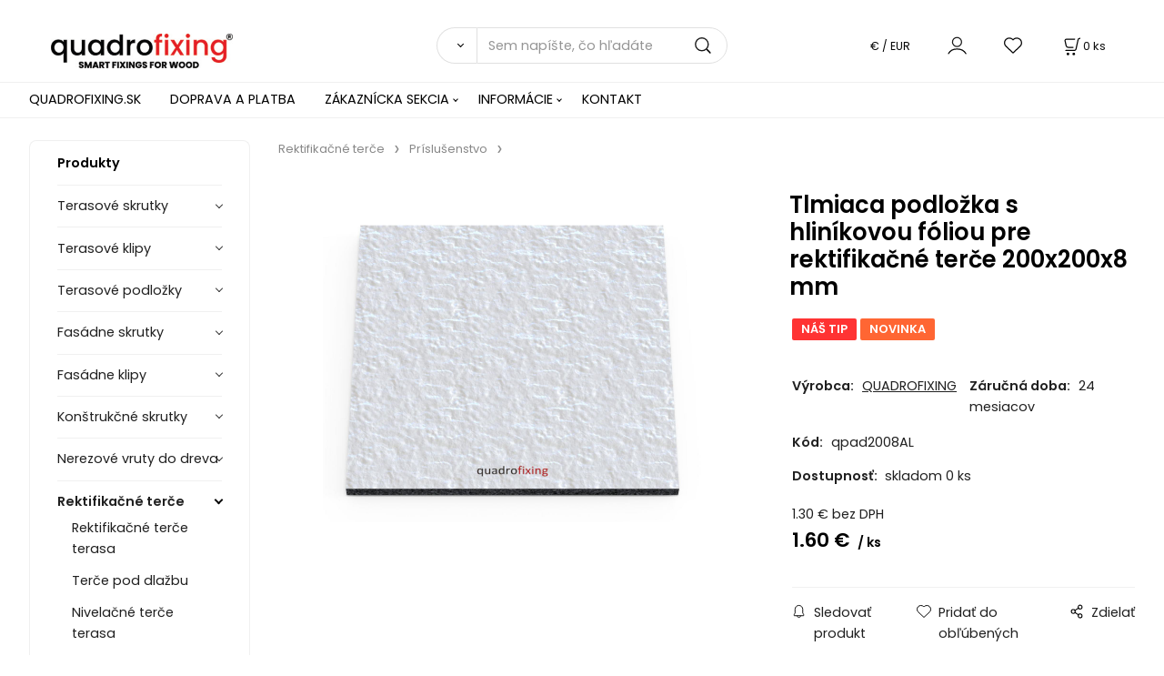

--- FILE ---
content_type: text/html; charset=UTF-8
request_url: https://quadrofixing.sk/tlmiaca-podlozka-s-hlinikovou-foliou-pre-rektifikacne-terce-200x200x8-mm/p359
body_size: 12444
content:
<!DOCTYPE html>
<html lang="sk">
<head>
  <meta charset="utf-8">
  <title>Tlmiaca podložka s hliníkovou fóliou pre rektifikačné terče 200x200x8 mm | quadrofixing.sk</title>
  <meta content="width=device-width,initial-scale=1.0" name="viewport">
  <link rel="preload" href="/template/eshop/scripts_clean3/main.min.css?t=2" as="style">
  <link rel="preconnect" href="https://fonts.googleapis.com">
  <link rel="preconnect" href="https://fonts.gstatic.com" crossorigin>
  <link href="https://fonts.googleapis.com/css2?family=Poppins:ital,wght@0,400;0,600;1,400;1,600&display=swap" rel="stylesheet">
  <link rel="stylesheet" href="/eshop/scripts/ce_cms.min.css?t=4">
  <link rel="stylesheet" href="/eshop/scripts/ce/controls.min.css?t=3">
  <link rel="stylesheet" href="/template/eshop/scripts_clean3/main.min.css?t=2">
  <link rel="stylesheet" href="/template/eshop/scripts_clean3/clickeshopmenu/menu.min.css?t=1" >
   <style> .tag_color1{ background-color:#67379d; color:#ffffff; } .tag_color21{ background-color:#67379d; color:#ffffff; } .tag_color37{ background-color:#ae0000; color:#ffffff; } .tag_color13{ background-color:#ff8000; color:#ffffff; } .tag_color9{ background-color:#ff0000; color:#ffffff; } .tag_color17{ background-color:#0080c0; color:#ffffff; } .tag_color19{ background-color:#004080; color:#ffffff; } .tag_color25{ background-color:#56a9de; color:#ffffff; } .tag_color2{ background-color:#56a9de; color:#ffffff; } .tag_color23{ background-color:#ff0000; color:#ffffff; } .tag_color29{ background-color:#ff4000; color:#ffffff; } .tag_color15{ background-color:#ff0000; color:#ffffff; } .tag_color7{ background-color:#c11a1a; color:#ffffff; } .tag_color11{ background-color:#824100; color:#ffffff; } .tag_color5{ background-color:#a1c132; color:#ffffff; } .tag_color27{ background-color:#67379d; color:#ffffff; } .tag_color31{ background-color:#ff0000; color:#ffffff; } .tag_color35{ background-color:#ff0000; color:#ffffff; }</style>
<meta name="description" content="Tlmiaca podložka s hliníkovou fóliou pod rektifikačné terče - maximálna ochrana hydroizolácie - stavebná podložka so separačnou vrstvou z hliníka pre rektifikačné terče ukladané na hydroizoláciu. Rovnako vhodné aj pre solárne systémy a iné stavebné konštrukcie." >
<meta name="keywords" content="Rektifikačné terče | Príslušenstvo | Tlmiaca podložka s hliníkovou fóliou pre rektifikačné terče 200x200x8 mm" >
<meta property="og:type" content="product" >
<meta property="og:title" content="Tlmiaca podložka s hliníkovou fóliou pre rektifikačné terče 200x200x8 mm | Rektifikačné terče | Príslušenstvo">
<link rel="canonical" href="https://quadrofixing.sk/tlmiaca-podlozka-s-hlinikovou-foliou-pre-rektifikacne-terce-200x200x8-mm/p359">
<meta name="robots" content="index,follow">
<meta property="og:description" content="Tlmiaca podložka s hliníkovou fóliou pod rektifikačné terče - maximálna ochrana hydroizolácie - stavebná podložka so separačnou vrstvou z hliníka pre rektifikačné terče ukladané na hydroizoláciu. Rovnako vhodné aj pre solárne systémy a iné stavebné konštrukcie.">
<meta property="og:image" content="https://quadrofixing.sk/images_upd/products/9/owte6ig47sfc.jpg">
<script>window.dataLayer = window.dataLayer || []; window.dataLayer.push({"event": "view_item","ecommerce": { "items": [{ "item_id":"qpad2008AL", "item_name":"Tlmiaca podložka s hliníkovou fóliou pre rektifikačné terče 200x200x8 mm", "id":359,"price":1.60,"currency":"EUR","category":"Rektifikačné terče &gt; Príslušenstvo"}]} });</script>
<script type="application/ld+json"> {"@context": "https://schema.org/","@type": "Product","name": "Tlmiaca podložka s hliníkovou fóliou pre rektifikačné terče 200x200x8 mm","productID": "359","image": "https://quadrofixing.sk/images_upd/products/9/owte6ig47sfc.jpg","sku": "qpad2008AL","brand": {"@type": "Brand", "name": "QUADROFIXING"},"description": "Tlmiaca podložka s hliníkovou fóliou pod rektifikačné terče - maximálna ochrana hydroizolácie - stavebná podložka so separačnou vrstvou z hliníka pre rektifikačné terče ukladané na hydroizoláciu. Rovnako vhodné aj pre solárne systémy a iné stavebné konštrukcie.","url": "https://quadrofixing.sk/tlmiaca-podlozka-s-hlinikovou-foliou-pre-rektifikacne-terce-200x200x8-mm/p359","category": "Rektifikačné terče | Príslušenstvo", "offers": {"@type": "Offer","url": "https://quadrofixing.sk/tlmiaca-podlozka-s-hlinikovou-foliou-pre-rektifikacne-terce-200x200x8-mm/p359","priceCurrency": "EUR","price": "1.60"}} </script>
<link rel="icon" type="image/png" href="/storage/favicon.ico" />
<link rel="stylesheet" href="/storage/scripts/custom.css">


<!-- Google tag (gtag.js) --> <script async src="https://www.googletagmanager.com/gtag/js?id=AW-10881645492"></script> <script> window.dataLayer = window.dataLayer || []; function gtag(){dataLayer.push(arguments);} gtag('js', new Date()); gtag('config', 'AW-10881645492'); </script>



<!-- Google tag (gtag.js) -->
<script async src="https://www.googletagmanager.com/gtag/js?id=G-DRSDYF92Z6"></script>
<script>
  window.dataLayer = window.dataLayer || [];
  function gtag(){dataLayer.push(arguments);}
  gtag('js', new Date());

  gtag('config', 'G-DRSDYF92Z6');
</script>
<!-- Google tag (gtag.js) -->
<script async src="https://www.googletagmanager.com/gtag/js?id=AW-10878003454"></script>
<script>
  window.dataLayer = window.dataLayer || [];
  function gtag(){dataLayer.push(arguments);}
  gtag('js', new Date());

  gtag('config', 'AW-10878003454');
</script>

<!-- Google tag (gtag.js) -->
<script async src="https://www.googletagmanager.com/gtag/js?id=AW-10881645492"></script>
<script>
  window.dataLayer = window.dataLayer || [];
  function gtag(){dataLayer.push(arguments);}
  gtag('js', new Date());

  gtag('config', 'AW-10881645492');
</script>
<meta name="google-site-verification" content="D87mbKmoHKw1Q-YQyxY8NdLkvTi5Aekm6f8voFBj8Mo" /></head>
<body class="bodyClass" id="page_product_detail_out" >
<div class="wrapper">
<header class="header">
  <div id="pageHeaderContent" class="editContent"><div class="page-width no_mobile" style="background-color: #ffffff;">
<div style="text-align: center;">&nbsp;</div>
</div>
<p id="header-logo"><a title="quadrofixing logo" href="/"><img src="/storage/quadrofixing-logo-300.jpg" alt="quadrofixing logo" style="margin-left: 2%; margin-right: 2%;" width="200" height="39"></a></p></div>
  <div class="headerComponents">
    <span id="res-main_trg" class="res-menu_trg only_tablet_mobile"></span>
    <div class="shoppingCart" id="shoppingCart">
      <a class="s-link" href="/cart/" data-title="zobraziť nákupný košík" rel="nofollow" aria-label="Košík">
        <div class="s-img" ></div>
        <span class="quantity"><span id="order_products_quantity">0</span> <span>ks</span></span></a></div>
    <div class="divCurrency divDropdown" id="currencyList"><div class="divDropdownActiveItem"><div>€ / EUR</div></div><div class="divDropdownList"><div class="divDropdownListTitle">Vyberte menu</div><div class="divDropdownListItems"><div data-href="/?currency=11" id="currencyList11" ><div>€ / EUR</div></div><div data-href="/?currency=14" id="currencyList14" >Ft</div><div data-href="/?currency=13" id="currencyList13" >Kč</div><div data-href="/?currency=15" id="currencyList15" >lei / RON</div><div data-href="/?currency=12" id="currencyList12" >zł / PLN</div></div></div></div>    <div class="divLogin" id="loginUser">
      <a class="loginLink" href="/login/" title="Prihlásenie"> </a>
    </div>
    <span id="wishlist-link" class="wishlist-link" onclick="formExtend.pageRedirect('/eshop/user-profile/wishlist/')" title="Obľúbené položky"></span>
    <span id="res-search_trg" class="res-search_trg only_tablet_mobile"></span>
  </div>
  <div class="productSearch" id="productSearch">
    <form action="/search/" method="get">
      <button class="btn_search-list-category" type="button" id="btn_search-list-category" aria-label="Vyhľadať"></button>
      <input name="txtb_searchProduct" id="txtb_searchProduct" type="search" class="txtbSearchProduct" value="" placeholder="Sem napíšte, čo hľadáte" required="required" maxlength="200" minlength="3" onkeyup="ce_product_view.fulltextSearch(this)" autocomplete="off" aria-label="Sem napíšte, čo hľadáte">
      <input class="txtbSearchButton" type="submit" title="Vyhľadať" value="">
      <input type="hidden" name="category-list">
    </form>
  </div>
</header>
<nav id="ce_menu" class="ce_menu menuClass mainMenuStyle"><ul id="m1"><li id="m0"><a href="/">QUADROFIXING.SK</a></li><li id="m222"><a href="/doprava-a-platba/m222">DOPRAVA A PLATBA</a></li><li id="m210"><a href="/eshop/login.php">ZÁKAZNÍCKA SEKCIA</a><ul><li id="m149"><a href="/eshop/user.php">ZMENA OSOBNÝCH ÚDAJOV</a></li><li id="m150"><a href="/eshop/order_history.php">PREHĽAD OBJEDNÁVOK</a></li><li id="m17"><a href="/zakaznicka-sekcia/vyhody-registracie/m17">VÝHODY REGISTRÁCIE</a></li></ul></li><li id="m8"><a href="/informacie/m8">INFORMÁCIE</a><ul><li id="m19"><a href="/informacie/o-nas/m19">O NÁS</a></li><li id="m3" class="hidenItem" style="display:none;"><a href="/informacie/katalogy/m3">KATALÓGY</a></li><li id="m229" class="hidenItem" style="display:none;"><a href="/informacie/zlava-a-velkoobchod/m229">ZĽAVA A VEĽKOOBCHOD</a></li><li id="m221"><a href="/informacie/obchodne-podmienky/m221">OBCHODNÉ PODMIENKY</a></li><li id="m4"><a href="/informacie/vyrobcovia/m4">VÝROBCOVIA</a><ul><li id="m9"><a href="/informacie/vyrobcovia/eurotec/m9">EUROTEC</a></li><li id="m10"><a href="/informacie/vyrobcovia/hapax/m10">HAPAX</a></li><li id="m11"><a href="/informacie/vyrobcovia/pgb-europe/m11">PGB EUROPE</a></li><li id="m20"><a href="/informacie/vyrobcovia/sihga/m20">SIHGA</a></li><li id="m12" class="hidenItem" style="display:none;"><a href="/informacie/vyrobcovia/wkret-met-klimas/m12">WKRET-MET KLIMAS</a></li><li id="m53"><a href="/informacie/vyrobcovia/dakota/m53">DAKOTA</a></li><li id="m54"><a href="/informacie/vyrobcovia/yeed-group/m54">YEED GROUP</a></li><li id="m55"><a href="/informacie/vyrobcovia/dd-group/m55">DD GROUP</a></li><li id="m56"><a href="/informacie/vyrobcovia/quadrofixing/m56">quadrofixing</a></li><li id="m61" class="hidenItem" style="display:none;"><a href="/informacie/vyrobcovia/schafer-peters-gmbh/m61">SCHÄFER + PETERS GmbH</a></li></ul></li><li id="m15" class="hidenItem" style="display:none;"><a href="/informacie/konstrukcne-skrutky/m15">Konštrukčné skrutky</a></li><li id="m22" class="hidenItem" style="display:none;"><a href="/informacie/realizacia-drevenej-terasy-na-rektifikacnych-tercoch/m22">Realizácia drevenej terasy na rektifikačných terčoch</a></li><li id="m23" class="hidenItem" style="display:none;"><a href="/informacie/quadrofixing/m23">quadrofixing</a></li><li id="m24"><a href="/informacie/reklamacny-poriadok/m24">REKLAMAČNÝ PORIADOK</a></li><li id="m33" class="hidenItem" style="display:none;"><a href="/informacie/drevo-na-terasu/m33">DREVO NA TERASU</a><ul><li id="m34"><a href="/informacie/drevo-na-terasu/sibirsky-smrekovec-larix-sibirica/m34">Sibírsky smrekovec (Larix sibirica)</a></li><li id="m35"><a href="/informacie/drevo-na-terasu/thermodrevo-na-terasu/m35">THERMODREVO NA TERASU</a></li></ul></li></ul></li><li id="m215"><a href="/kontakt/m215">KONTAKT</a></li><li id="m224" class="hidenItem" style="display:none;"><a href="/montaz-terasy/m224">MONTÁŽ TERASY</a><ul><li id="m225"><a href="/montaz-terasy/vyber-vhodnych-terasovych-skrutiek/m225">Výber vhodných terasových skrutiek</a></li><li id="m226" class="hidenItem" style="display:none;"><a href="/montaz-terasy/terasove-skrutky-vyber-vhodnych-skrutiek/m226">Terasové skrutky - výber vhodných skrutiek</a></li><li id="m227"><a href="/montaz-terasy/terasove-podlozky/m227">Terasové podložky</a></li><li id="m228"><a href="/montaz-terasy/terasove-klipy-ako-spravne-na-montaz-drevenej-terasy/m228">Terasové klipy – ako správne na montáž drevenej terasy</a></li><li id="m2"><a href="/montaz-terasy/specialne-terasove-skrutky/m2">Špeciálne terasové skrutky</a></li><li id="m5" class="hidenItem" style="display:none;"><a href="/montaz-terasy/rektifikacne-terce/m5">Rektifikačné terče</a></li><li id="m6" class="hidenItem" style="display:none;"><a href="/montaz-terasy/konstrukcne-skrutky-tesarske-vruty/m6">Konštrukčné skrutky, Tesárske vruty</a></li><li id="m7" class="hidenItem" style="display:none;"><a href="/montaz-terasy/priprava-projektu-drevenej-terasy/m7">Príprava projektu drevenej terasy</a></li><li id="m14" class="hidenItem" style="display:none;"><a href="/montaz-terasy/drevene-terasy-moderne-a-stylove/m14">Drevené terasy: moderné a štýlové</a></li><li id="m16" class="hidenItem" style="display:none;"><a href="/montaz-terasy/kolko-rektifikacnych-tercov-na-dlazbu-potrebujem-/m16">Koľko rektifikačných terčov na dlažbu potrebujem ?</a></li><li id="m18" class="hidenItem" style="display:none;"><a href="/montaz-terasy/rektifikacne-terce-spotreba/m18">Rektifikačné terče spotreba</a></li><li id="m21" class="hidenItem" style="display:none;"><a href="/montaz-terasy/konstrukcne-skrutky-pre-drevostavby/m21">Konštrukčné skrutky pre drevostavby</a></li><li id="m25"><a href="/montaz-terasy/rektifikacne-terce-od-quadrofixing/m25">Rektifikačné terče od quadrofixing</a></li><li id="m26"><a href="/montaz-terasy/terasove-skrutky/m26">Terasové skrutky</a></li><li id="m27"><a href="/montaz-terasy/terce-pod-dlazbu/m27">Terče pod dlažbu</a></li><li id="m28"><a href="/montaz-terasy/dakota/m28">DAKOTA</a></li><li id="m29"><a href="/montaz-terasy/navod-na-instalaciu-drevenej-terasy/m29">Návod na inštaláciu drevenej terasy</a></li><li id="m30"><a href="/montaz-terasy/distancna-podlozka-na-terasy-quadro-h/m30">Dištančná podložka na terasy QUADRO H</a></li><li id="m31"><a href="/montaz-terasy/distancne-podlozky-na-terasy-quadro-gf/m31">Dištančné podložky na terasy QUADRO GF</a></li><li id="m32"><a href="/montaz-terasy/quadro-gf-premiova-terasova-podlozka/m32">QUADRO GF prémiová terasová podložka</a></li><li id="m37"><a href="/montaz-terasy/vyber-terasovych-skrutiek/m37">Výber terasových skrutiek</a></li><li id="m38"><a href="/montaz-terasy/nerezove-skrutky-do-dreva-ecotec-a2-od-eurotec/m38">Nerezové skrutky do dreva EcoTec A2 od EUROTEC</a></li><li id="m39"><a href="/montaz-terasy/terasove-skrutky-quadrofix-c2/m39">TERASOVÉ SKRUTKY QUADROFIX C2</a></li><li id="m40"><a href="/montaz-terasy/inovativny-system-neviditelneho-kotvenia-teras-50x/m40">Inovativný systém neviditeľného kotvenia terás 50X</a></li><li id="m43"><a href="/montaz-terasy/ake-skrutky-do-osb-dosiek/m43">Aké skrutky do OSB dosiek</a></li><li id="m36"><a href="/montaz-terasy/nastavitelne-terce-na-terasu/m36">Nastaviteľné terče na terasu</a></li><li id="m41"><a href="/montaz-terasy/skryta-montaz-terasy-eurotec-a-quadrofixing/m41">Skrytá montáž terasy eurotec a quadrofixing</a></li><li id="m42"><a href="/montaz-terasy/rektifikacne-terce-na-terasy-z-dreva-wpc-a-dlazby/m42">Rektifikačné terče na terasy z dreva, WPC a dlažby</a></li><li id="m44"><a href="/montaz-terasy/skrutky-do-perodrazky/m44">Skrutky do perodrážky</a></li><li id="m45"><a href="/montaz-terasy/pokladka-dlazby-na-terce-cena-za-m2/m45">Pokládka dlažby na terče cena za m2</a></li><li id="m46"><a href="/montaz-terasy/terce-pod-dlazbu-arkimede/m46">Terče pod dlažbu ARKIMEDE</a></li><li id="m47"><a href="/montaz-terasy/cierne-nerezove-skrutky-quadrofix-black/m47">Čierne nerezové skrutky QUADROFIX BLACK</a></li><li id="m48"><a href="/montaz-terasy/vyhody-a-pouzitie-rektifikacnych-tercov-na-terasu/m48">Výhody a použitie rektifikačných terčov na terasu</a></li><li id="m49"><a href="/montaz-terasy/terasove-klipy-quadro-clip/m49">Terasové klipy QUADRO CLIP</a></li><li id="m50"><a href="/montaz-terasy/terasove-skrutky-5-3x60-mm-eurotec-terrassotec-ag/m50">Terasové skrutky 5,3x60 mm Eurotec Terrassotec AG</a></li><li id="m51"><a href="/montaz-terasy/terasove-skrutky-5-3-mm-eurotec-terrassotec-ag-antik/m51">Terasové skrutky 5,3 mm Eurotec Terrassotec AG ANTIK</a></li><li id="m13"><a href="/montaz-terasy/quadrofix-terrix-c2-terasove-skrutky-special/m13">QUADROFIX TERRIX C2 terasové skrutky špeciál</a></li><li id="m52"><a href="/montaz-terasy/rozdiel-medzi-nerezou-c1-a-c2-pri-nerezovych-skrutkach/m52">Rozdiel medzi nerezou C1 a C2 pri nerezových skrutkách</a></li><li id="m57"><a href="/montaz-terasy/hlinikovy-profil-pre-drevene-terasy-qfx-alu/m57">Hliníkový profil pre drevené terasy QFX-ALU</a></li><li id="m58"><a href="/montaz-terasy/eurotec-base-nastavitelne-terce-na-terasu/m58">EUROTEC BASE - nastaviteľné terče na terasu</a></li><li id="m59"><a href="/montaz-terasy/vyber-vhodnych-terasovych-skrutiek/m59">Výber vhodných terasových skrutiek</a></li><li id="m60"><a href="/montaz-terasy/hlinikovy-rost-pre-terasy/m60">Hliníkový rošt pre terasy</a></li><li id="m62"><a href="/montaz-terasy/najlepsie-terasove-skrutky-na-drevo-s-vysokou-odolnostou/m62">Najlepšie terasové skrutky na drevo s vysokou odolnosťou</a></li><li id="m63"><a href="/montaz-terasy/kde-kupit-kvalitne-terasove-skrutky-v-okoli-bratislavy/m63">Kde kúpiť kvalitné terasové skrutky v okolí Bratislavy</a></li><li id="m64"><a href="/montaz-terasy/quadrofixing-na-amazone-oficialny-brand-store/m64">quadrofixing na Amazone – Oficiálny Brand Store</a></li><li id="m65"><a href="/montaz-terasy/quadrofixingTM-registracia-ochrannej-znamky-v-eu/m65">quadrofixing™ – registrácia ochrannej známky v EÚ</a></li><li id="m66"><a href="/montaz-terasy/cierne-nerezove-skrutky-do-dreva/m66">Čierne nerezové skrutky do dreva</a></li><li id="m67"><a href="/montaz-terasy/antik-terasove-skrutky/m67">Antik terasové skrutky</a></li></ul></li></ul></nav>
<div class="pageContent ">
  <div id="page_panel" class="pagePanel">
    <div class="productsPanel" id="productsPanel">
      <span class="homeLink" id="homeLink">Produkty</span>
      <nav class="categoryPanel ce_category" id="categoryPanel"><ul id="l1" class="sitemap"><li id="l1063" class="hidenItem" style="display:none;"><a href="/akciova-ponuka/c1063">Akciová ponuka</a></li><li id="l1040"><a href="/terasove-skrutky/c1040">Terasové skrutky</a><ul><li id="l1046"><a href="/terasove-skrutky/terasove-skrutky-nerez-c2/c1046">Terasové skrutky nerez C2</a></li><li id="l1047"><a href="/terasove-skrutky/terasove-skrutky-nerez-a2/c1047">Terasové skrutky nerez A2</a></li><li id="l1048"><a href="/terasove-skrutky/terasove-skrutky-nerez-a4/c1048">Terasové skrutky nerez A4</a></li><li id="l38"><a href="/terasove-skrutky/farebne-terasove-skrutky/c38">Farebné terasové skrutky</a></li><li id="l39"><a href="/terasove-skrutky/bocne-kotvenie-50x-eurotec/c39">Bočné kotvenie - 50X Eurotec</a></li><li id="l40"><a href="/terasove-skrutky/terasove-skrutky-pre-hlinikovu-konstrukciu/c40">Terasové skrutky pre hliníkovú konštrukciu</a></li><li id="l41" class="hidenItem" style="display:none;"><a href="/terasove-skrutky/skrutky-na-wpc/kompozit-terasy/c41">Skrutky na WPC / kompozit terasy</a></li><li id="l17"><a href="/terasove-skrutky/eurotec-terrassotec-cerveny-smrek/c17">Eurotec Terrassotec (červený smrek)</a></li></ul></li><li id="l1034"><a href="/terasove-klipy/c1034">Terasové klipy</a></li><li id="l1042"><a href="/terasove-podlozky/c1042">Terasové podložky</a><ul><li id="l20"><a href="/terasove-podlozky/distancne-podlozky/c20">Dištančné podložky</a></li><li id="l21"><a href="/terasove-podlozky/tlmiace-podlozky/c21">Tlmiace podložky</a></li><li id="l37"><a href="/terasove-podlozky/paska-na-ochranu-dreva/c37">Páska na ochranu dreva</a></li><li id="l42"><a href="/terasove-podlozky/plastove-kliny/c42">Plastové kliny</a></li></ul></li><li id="l1059"><a href="/fasadne-skrutky/c1059">Fasádne skrutky</a><ul><li id="l12"><a href="/fasadne-skrutky/eurotec-eisys-2/c12">EUROTEC EiSYS 2</a></li><li id="l54" class="hidenItem" style="display:none;"><a href="/fasadne-skrutky/eurotec-eisys-h/c54">EUROTEC EiSYS H</a></li><li id="l13"><a href="/fasadne-skrutky/drevene-obklady/c13">Drevené obklady</a></li><li id="l14"><a href="/fasadne-skrutky/doskove-obklady/c14">Doskové obklady</a></li><li id="l15"><a href="/fasadne-skrutky/prislusenstvo/c15">Príslušenstvo</a></li></ul></li><li id="l1060"><a href="/fasadne-klipy/c1060">Fasádne klipy</a><ul><li id="l24" class="hidenItem" style="display:none;"><a href="/fasadne-klipy/eurotec-fassadenclip/c24">Eurotec FassadenClip</a></li><li id="l25" class="hidenItem" style="display:none;"><a href="/fasadne-klipy/fasadne-prislusenstvo/c25">Fasádne príslušenstvo</a></li></ul></li><li id="l1018"><a href="/konstrukcne-skrutky/c1018">Konštrukčné skrutky</a><ul><li id="l1020"><a href="/konstrukcne-skrutky/zapustna-hlava/c1020">Zápustná hlava</a></li><li id="l1021"><a href="/konstrukcne-skrutky/tanierova-hlava/c1021">Tanierová hlava</a></li><li id="l7"><a href="/konstrukcne-skrutky/tesarske-spoje/c7">Tesárske spoje</a></li><li id="l53"><a href="/konstrukcne-skrutky/osb-fix/c53">OSB fix</a></li></ul></li><li id="l1038"><a href="/nerezove-vruty-do-dreva/c1038">Nerezové vruty do dreva</a></li><li id="l1035"><a href="/rektifikacne-terce/c1035">Rektifikačné terče</a><ul><li id="l1061"><a href="/rektifikacne-terce/rektifikacne-terce-terasa/c1061">Rektifikačné terče terasa</a></li><li id="l26"><a href="/rektifikacne-terce/terce-pod-dlazbu/c26">Terče pod dlažbu</a></li><li id="l58"><a href="/rektifikacne-terce/nivelacne-terce-terasa/c58">Nivelačné terče terasa</a></li><li id="l59"><a href="/rektifikacne-terce/nivelacne-terce-pod-dlazbu/c59">Nivelačné terče pod dlažbu</a></li><li id="l23"><a href="/rektifikacne-terce/prislusenstvo/c23">Príslušenstvo</a></li><li id="l66"><a href="/rektifikacne-terce/terasova-dlazba-na-terce/c66">Terasová dlažba na terče</a></li></ul></li><li id="l1011"><a href="/skrutky-na-obklady-podlahy-a-listy/c1011">Skrutky na obklady, podlahy a lišty</a></li><li id="l1064"><a href="/ramove-hmozdiny/c1064">Rámové hmoždiny</a></li><li id="l1032" class="hidenItem" style="display:none;"><a href="/zemne-vruty/c1032">Zemné vruty</a></li><li id="l1019"><a href="/prislusenstvo-montaz-terasy/c1019">Príslušenstvo montáž terasy</a><ul><li id="l2"><a href="/prislusenstvo-montaz-terasy/bity-torx-a-nastavce/c2">Bity TORX a nástavce</a></li><li id="l3"><a href="/prislusenstvo-montaz-terasy/terasove-podlozky/c3">Terasové podložky</a></li><li id="l19"><a href="/prislusenstvo-montaz-terasy/terasova-paska/c19">Terasová páska</a></li><li id="l4"><a href="/prislusenstvo-montaz-terasy/predvrtanie/c4">Predvŕtanie</a></li><li id="l5"><a href="/prislusenstvo-montaz-terasy/terasova-folia/c5">Terasová fólia</a></li><li id="l6"><a href="/prislusenstvo-montaz-terasy/stahovak-dosiek/c6">Sťahovák dosiek</a><ul><li id="l71"><a href="/prislusenstvo-montaz-terasy/stahovak-dosiek/quadro-tool/c71">QUADRO TOOL</a></li></ul></li><li id="l11"><a href="/prislusenstvo-montaz-terasy/bocne-kotvenie-50x/c11">Bočné kotvenie - 50X</a></li><li id="l16"><a href="/prislusenstvo-montaz-terasy/epdm/c16">EPDM</a></li></ul></li><li id="l22"><a href="/drevostavby/c22">Drevostavby</a><ul><li id="l65"><a href="/drevostavby/zavitove-tyce/c65">Závitové tyče</a></li><li id="l44"><a href="/drevostavby/atlas/c44">ATLAS</a></li><li id="l46"><a href="/drevostavby/magnus/c46">MAGNUS</a></li><li id="l45"><a href="/drevostavby/pedix/c45">PediX</a></li><li id="l36"><a href="/drevostavby/ideefix/c36">IdeeFix</a></li><li id="l43"><a href="/drevostavby/ecktec/c43">EckTec</a></li><li id="l47"><a href="/drevostavby/prislusenstvo/c47">Príslušenstvo</a></li><li id="l68"><a href="/drevostavby/hlinikova-konzola/c68">Hliníková konzola</a></li><li id="l18"><a href="/drevostavby/uholniky-a-patky-do-betonu/c18">Uholníky a pätky do betónu</a></li></ul></li><li id="l55"><a href="/hlinikove-profily/c55">Hliníkové profily</a><ul><li id="l69"><a href="/hlinikove-profily/system-qfx-alu/c69">System QFX-ALU</a></li><li id="l56" class="hidenItem" style="display:none;"><a href="/hlinikove-profily/system-eveco/c56">System EVECO</a></li></ul></li><li id="l60"><a href="/skrutky-do-hlinika-ocele-a-plechu/c60">Skrutky do hliníka, ocele a plechu</a><ul><li id="l57"><a href="/skrutky-do-hlinika-ocele-a-plechu/nerezove-skrutky-do-plechu/c57">Nerezové skrutky do plechu</a></li><li id="l61"><a href="/skrutky-do-hlinika-ocele-a-plechu/skrutky-do-ocele-a-hlinika/c61">Skrutky do ocele a hliníka</a></li></ul></li><li id="l27"><a href="/kotvenie/c27">Kotvenie</a><ul><li id="l28"><a href="/kotvenie/chemicke-kotvy/c28">Chemické kotvy</a></li><li id="l31"><a href="/kotvenie/svorniky-pre-chemicke-kotvy/c31">Svorníky pre chemické kotvy</a><ul><li id="l32"><a href="/kotvenie/svorniky-pre-chemicke-kotvy/ocel-5.8/c32">Oceľ 5.8</a></li><li id="l33"><a href="/kotvenie/svorniky-pre-chemicke-kotvy/nerez-a4/c33">Nerez A4</a></li></ul></li><li id="l35"><a href="/kotvenie/skrutky-do-betonu/c35">Skrutky do betónu</a></li><li id="l34"><a href="/kotvenie/hmozdinky/c34">Hmoždinky</a></li><li id="l29"><a href="/kotvenie/prislusenstvo/c29">Príslušenstvo</a><ul><li id="l30"><a href="/kotvenie/prislusenstvo/sitko-pre-chemicke-kotvy/c30">Sitko pre chemické kotvy</a></li></ul></li><li id="l64"><a href="/kotvenie/zavitove-tyce/c64">Závitové tyče</a></li></ul></li><li id="l1054" class="hidenItem" style="display:none;"><a href="/terasove-a-fasadne-drevo/c1054">Terasové a fasádne drevo</a><ul><li id="l62"><a href="/terasove-a-fasadne-drevo/termodrevo/thermowood/c62">Termodrevo / Thermowood</a></li><li id="l63" class="hidenItem" style="display:none;"><a href="/terasove-a-fasadne-drevo/terasove-dosky-wpc/c63">Terasové dosky WPC</a></li><li id="l1039"><a href="/terasove-a-fasadne-drevo/kvh-hranoly/c1039">KVH hranoly</a></li></ul></li><li id="l67"><a href="/terasova-dlazba-na-terce/c67">Terasová dlažba na terče</a></li><li id="l1012" class="hidenItem" style="display:none;"><a href="/terasove-vruty/c1012">Terasové vruty</a><ul><li id="l1055"><a href="/terasove-vruty/vruty-nerez-c2-termodrevo-cerveny-smrek/c1055">Vruty nerez C2 (termodrevo, červený smrek)</a></li><li id="l1056"><a href="/terasove-vruty/vruty-nerez-a2-exoticke-dreviny/c1056">Vruty nerez A2 (exotické dreviny)</a></li><li id="l1057"><a href="/terasove-vruty/vruty-nerez-a4-bazeny-agresivne-prostredie/c1057">Vruty nerez A4 (bazény, agresívne prostredie)</a></li><li id="l1058"><a href="/terasove-vruty/farebne-terasove-vruty/c1058">Farebné terasové vruty</a></li><li id="l1065"><a href="/terasove-vruty/vruty-na-hlinikovu-konstrukciu/c1065">Vruty na hliníkovú konštrukciu</a></li><li id="l10"><a href="/terasove-vruty/neviditelne-kotvenie-eurotec/c10">Neviditeľné kotvenie Eurotec</a></li><li id="l9"><a href="/terasove-vruty/vruty-na-wpc-terasy/c9">Vruty na WPC terasy</a></li></ul></li><li id="l1043" class="hidenItem" style="display:none;"><a href="/terasove-nerezove-vruty/c1043">Terasové nerezové vruty</a></li><li id="l1044" class="hidenItem" style="display:none;"><a href="/montaz-terasy-prislusenstvo/c1044">Montáž terasy príslušenstvo</a></li><li id="l1045" class="hidenItem" style="display:none;"><a href="/prichytky-na-terasy/c1045">Príchytky na terasy</a></li><li id="l1049" class="hidenItem" style="display:none;"><a href="/gumena-podlozka-na-terasy/c1049">Gumená podložka na terasy</a></li><li id="l1051" class="hidenItem" style="display:none;"><a href="/terasove-skrutky-c2/c1051">Terasové skrutky C2</a></li><li id="l1050" class="hidenItem" style="display:none;"><a href="/distancne-podlozky-na-terasy/c1050">Dištančné podložky na terasy</a></li><li id="l1052" class="hidenItem" style="display:none;"><a href="/terasove-skrutky-a2/c1052">Terasové skrutky A2</a></li><li id="l1041" class="hidenItem" style="display:none;"><a href="/nerezove-skrutky/c1041">Nerezové skrutky</a></li><li id="l1053" class="hidenItem" style="display:none;"><a href="/terasove-skrutky-a4/c1053">Terasové skrutky A4</a></li><li id="l1029" class="hidenItem" style="display:none;"><a href="/vruty-na-termodrevo/cerveny-smrek/c1029">Vruty na termodrevo/červený smrek</a><ul><li id="l1036"><a href="/vruty-na-termodrevo/cerveny-smrek/nerez-c2/a2/c1036">Nerez C2/A2</a></li><li id="l1037"><a href="/vruty-na-termodrevo/cerveny-smrek/farebne-vruty/c1037">Farebné vruty</a></li></ul></li><li id="l1030" class="hidenItem" style="display:none;"><a href="/nerezove-vruty-a2-exoticke-dreviny/c1030">Nerezové vruty A2 (exotické dreviny)</a></li><li id="l1031" class="hidenItem" style="display:none;"><a href="/nerezove-vruty-a4-bazeny-agresivne-prostredie/c1031">Nerezové vruty A4 (bazény, agresívne prostredie)</a></li><li id="l73" class="hidenItem" style="display:none;"><a href="/terce-pod-dlazbu/c73">Terče pod dlažbu</a><ul><li id="l74"><a href="/terce-pod-dlazbu/samonivelacne-terce-pod-dlazbu/c74">Samonivelačné terče pod dlažbu</a></li></ul></li><li id="l75" class="hidenItem" style="display:none;"><a href="/rektifikacne-terce-arkimede/c75">Rektifikačné terče ARKIMEDE</a></li><li id="l77" class="hidenItem" style="display:none;"><a href="/terasove-terce/c77">Terasové terče</a></li></ul></nav>
    </div>
    <div id="pageInformationPanel" class="pageInformationPanel editContent"><p>&nbsp;</p>
<p><a title="Eurotec – kvalitné upevňovacie systémy pre drevostavby a terasy" href="/informacie/vyrobcovia/eurotec/m9"><img src="/storage/eurotec-logo-quadrofixing-eshop.png" alt="Eurotec – špecialista na upevňovaciu techniku pre drevostavby a terasy" width="214" height="87" style="display: block; margin-left: auto; margin-right: auto;"></a><a title="Hapax – inovativní spojovací systémy pro dřevěné terasy a fasády" href="/informacie/vyrobcovia/hapax/m10"><img src="/storage/hapax-logo.jpg" alt="Hapax – inovatívne spojovacie systémy pre drevené terasy a fasády" width="193" height="160" style="display: block; margin-left: auto; margin-right: auto;"></a><a title="pgb-Europe – spojovací materiál a kotviace systémy pre stavebníctvo" href="/informacie/vyrobcovia/pgb-europe/m11"><img src="/storage/pgb-europe-logo-quadrofixing-eshop.jpg" alt="pgb-europe – popredný výrobca spojovacieho materiálu a kotviacich systémov" width="213" height="99" style="display: block; margin-left: auto; margin-right: auto;"></a></p>
<p>&nbsp;</p>
<p><a title="SIHGA – líder v spojovacích systémoch pre drevené konštrukcie" href="/informacie/vyrobcovia/sihga/m20"><img src="/storage/sihga-logo-quadrofixing.png" alt="SIHGA – inovatívny líder v spojovacích systémoch pre drevené konštrukcie" width="201" height="66" style="display: block; margin-left: auto; margin-right: auto;"></a></p>
<p>&nbsp;</p>
<p><a title="Dakota – rektifikační terče a stavební řešení nejvyšší kvality" href="/informacie/vyrobcovia/dakota/m53"><img src="/storage/dakota-pedestals-quadrofixing.jpg" width="215" height="41" alt="Dakota – taliansky výrobca rektifikačných terčov a stavebných riešení" style="display: block; margin-left: auto; margin-right: auto;"></a></p></div>
  </div>
  <main id="pan_main" class="main"><div>
  <div class="divProductCategoryPath"><a href="/rektifikacne-terce/c1035">Rektifikačné terče</a><a href="/rektifikacne-terce/prislusenstvo/c23">Príslušenstvo</a></div>  <div id="page_product_detail" data-price="Y" class="workspace-product-detail">
    <div class="productDetailTop"><h1 class="productDetailTitle editContentTextareaPopup" data-adm='{"b":"title","l":90,"m":1}' id="product_title">Tlmiaca podložka s hliníkovou fóliou pre rektifikačné terče 200x200x8 mm</h1></div>
    <div class="productDetailCenter">
      <div class="divProductDetailImgPanel" id="divProductDetailImgPanel">
        <div class="divProductDetailImg"><div id="gallery"><div id="block_productMainImage"><a id="productMainImage" href="/images_upd/products/9/owte6ig47sfc.jpg" title="Tlmiaca podložka s hliníkovou fóliou pre rektifikačné terče 200x200x8 mm" data-lightbox="product_images"><img src="/images_upd/products/9/owte6ig47sfc.jpg" alt="Tlmiaca podložka s hliníkovou fóliou pre rektifikačné terče 200x200x8 mm" id="product_img_main" oncontextmenu="return false;"></a></div>
<div class="product_gallery_images-out">
<div class="imageGallery" id="product_gallery_images"></div></div>
</div></div>
      </div>
      <div id="divProductDetailInformation">
      <form id="frm_main" action="/eshop/operations/product_detail_al/" method="post">
        <div class="divProductDetailInformation">
          <div class="product-detail-tags"> <span class="tag_color15 p-specialOffer productSpecialOfferDetail productSpecialOfferId15">NÁŠ TIP</span> <span class="tag_color29 p-specialOffer productSpecialOfferDetail productSpecialOfferId29">NOVINKA</span></div>          <div id="productDetailContent_0" class="productDetailDescriptionShort editContent form-row"></div>
                    <div class="divProductDetailParameters">
            <div class="grid2 mob-grid1 form-row"><div id="block_product_producer">
                <span class="attr-title">Výrobca:</span>
                <span><span class="editContentTextPopup product_producer-txt link" data-adm='{"b":"producer","l":50}'>QUADROFIXING</span></span>
                </div><div id="block_product_warranty">
                <span class="attr-title">Záručná doba:</span>
                <span><span class="editContentTextPopup" data-adm='{"b":"warranty","l":30}'>24 mesiacov</span></span>
                </div>                <div id="block_product_product_code">
                <span class="attr-title">Kód:</span>
                <span><span class="editContentTextPopup" data-adm='{"b":"product_code","l":30}' id="product-detail-code">qpad2008AL</span></span>
              </div>
              </div>
          </div>
                      <div id="block_product_stock" class="form-row">
              <span class="attr-title">Dostupnosť: </span>
              <span id="block_product_stock-data">
                <span id="product_state" class="state_back_color1">skladom 0 ks</span>                                <input type="hidden" id="hid_default_product_state" value="skladom 0 ks" >
              </span>
            </div>
                                <div class="block_product-cart-add">
            <div class="form-row l grid2 block_product_price-extended">
                                                                <div id="block_product_price">
                    <span>
                      <span id="span_productPrice" class="editContentNumberPopup" data-adm='{"b":"price","m":1,"f":"ProductPriceRecalculation(\"price\")"}' >1.30</span>  €                    </span>
                    <span>bez DPH</span>
                  </div>
                                                            </div>
                          <div class="divProductDetailPrice form-row zero">
                <div id="block_product_price_vat">
                  <span class="productDetailPriceVatValue">
                   <span id="span_productPriceVAT" class="editContentNumberPopup" data-adm='{"b":"price_vat","m":1,"f":"ProductPriceRecalculation(\"price_vat\")"}' >1.60</span> €</span>
                  <span id="productItemMetric">ks</span>
                                    <div>
                                                          </div>
                </div>
                <input type="hidden" id="hid_product_price_params" value='{"list_price_vat":1.599,"product_rabat_calculate":0,"product_discount":0,"product_vat":23,"product_main_price_ignore":"N","prefer_price_excl_vat":"N"}' >
              </div>
                        <div id="product-detail-cart-button" class="divCartButton">
                          </div>
          </div>
          <div class="card-components">
            <span id="card-watchdog" class="card-watchdog">Sledovať produkt</span>
            <span id="card-wishlist" class="card-wishlist ">Pridať do obľúbených</span>
            <span id="card-share-link" class="card-share-link">Zdielať</span>
          </div>
        </div>
        <input type="hidden" name="hid_productId" id="hid_productId" value="359">
        <input type="hidden" id="hid_product_state_txt" value="skladom">
        <input type="hidden" id="hid_product_stock_disable_sell" value="Y">
        <input type="hidden" id="hid_currency_symbol" value="€">
        <input type="hidden" id="hid_currency_rate" value="1.00000">
        <input type="hidden" id="hid_currency_precision" value="2">
              </form>
    </div>
    <br style="clear:both;">
    </div>
    <div id="inf_panel_product" class="inf_panel_product editContent"></div>
    <div class="divProductDetailLongText" id="divProductDetailLongText">
      <div class="tabber" id="tabber_productDetail"><div class="tabberNav">
  <a href="#tab_productDescription">Popis</a>
      <a href="#tab_productQuestion" data-fixed="1">Potrebujete poradiť?</a>
  </div>
<div class="tabbertab" id="tab_productDescription"><div id="productDetailEditContent0" class="productTabberContent editContent"><h1>Tlmiaca podložka s hliníkovou fóliou pre rektifikačné terče 200x200x8 mm</h1>
<p>Tlmiaca podložka pod rektifikačné terče, vhodné pre uloženie terčov na izoláciu. Chráni izoláciu pred poškodením a zlepšuje komfort celej konštrukcie a terasy.</p>
<p>Podložka má veľkú nosnosť a všestrané použitie v stavebníctve.</p>
<p>Hliníková fólia nalepená zo spodnej strany slúži ako separačná vrstva, pre najvyššiu ochranu hydroizolácie. Tlmiaca podložka s hliníkovu fóliou zabraňuje nielen mechanickému poškodeniu, ale takisto prestupu látok (lepidlo, plniace zmesi a pod.) medzi podložkou a izoláciu.&nbsp; Z uvedeného dôvodu je podložka so separačnou vrstvou doporučená súčasť pri ukladaní akejkoľvek stavebnej konštrukcie na hydroizoláciu (rektifikačné terče, solárne systémy, oceľové konštrukcie atď.).</p>
<p>&nbsp;</p>
<p><strong>Materiál</strong>: čierny gumený recyklát vyššej hustoty, hliníková fólia ako separačná vrstva</p>
<p><strong>Rozmer</strong>: 200x200 mm</p>
<p><strong>Hrúbka</strong>: 8 mm</p>
<p><strong>Balenie</strong>: 1 ks</p>
<p>&nbsp;</p>
<p><img src="/storage/guma_pod_ter__e_vykres.jpg" width="600" height="354" alt="tlmiaca podložka s hliníkovou fóliou pre terasy z dlažby" style="display: block; margin-left: auto; margin-right: auto;"></p></div></div>  <div class="tabbertab" id="tab_productQuestion"></div>

</div>
    </div>
        <div class="productAssociated">
      <div class="pageTitle"> Podobné produkty </div><div class="productAssociatedView"><a href="/predlzenie-na-rektifikacny-terc-ddp-100-mm-1-ks/p665979" class="accessoriesProduct product " data-id="665979" ><span class="img"><img src="/images_upd/products/thumbs/9/xw2k0u46mp5q.jpg" alt="Predĺženie na rektifikačný terč DDP 100 mm (1 ks)" loading="lazy"></span><span class="linkTxt"></span><span class="price"><span>2.46 €</span> <span class="list-price"></span></span><span class="subtitle">Predĺženie na rektifikačný terč DDP 100 mm (1 ks)</span></a>
<a href="/ukoncenie-pre-dlazbu-rektifikacne-terce-ddp/p294" class="accessoriesProduct product " data-id="294" ><span class="img"><img src="/images_upd/products/thumbs/4/e82ktcobag1r.jpg" alt="Ukončenie pre dlažbu, rektifikačné terče DDP" loading="lazy"></span><span class="linkTxt"></span><span class="price"><span>4.55 €</span> <span class="list-price"></span></span><span class="subtitle">Ukončenie pre dlažbu, rektifikačné terče DDP</span></a>
<a href="/predlzenie-na-rektifikacny-terc-giant-100-170-mm/p232" class="accessoriesProduct product " data-id="232" ><span class="img"><img src="/images_upd/products/thumbs/2/0wxm341keg5v.jpg" alt="Predĺženie na rektifikačný terč GIANT 100-170 mm" loading="lazy"></span><span class="linkTxt"></span><span class="discountTxt">- 10%</span><span class="price"><span>3.69 €</span> <span class="list-price">4.10 €</span></span><span class="subtitle">Predĺženie na rektifikačný terč GIANT 100-170 mm</span></a>
<a href="/tlmiaca-podlozka-pod-rektifikacne-terce-230x230-mm-hercules/p97" class="accessoriesProduct product " data-id="97" ><span class="img"><img src="/images_upd/products/thumbs/7/c3rqbvz4ak61.jpg" alt="Tlmiaca podložka pod rektifikačné terče 230x230 mm Hercules" loading="lazy"></span><span class="linkTxt"> <span class="tag_color15 p-specialOffer productSpecialOfferDetail productSpecialOfferId15">NÁŠ TIP</span> <span class="tag_color29 p-specialOffer productSpecialOfferDetail productSpecialOfferId29">NOVINKA</span></span><span class="price"><span>0.90 €</span> <span class="list-price"></span></span><span class="subtitle">Tlmiaca podložka pod rektifikačné terče 230x230 mm Hercules</span></a>
<a href="/nivelacna-podlozka-1-arkimede/p414" class="accessoriesProduct product " data-id="414" ><span class="img"><img src="/images_upd/products/thumbs/4/y0uz1w62fgti.jpg" alt="Nivelačná podložka 1% ARKIMEDE" loading="lazy"></span><span class="linkTxt"></span><span class="price"><span>0.62 €</span> <span class="list-price"></span></span><span class="subtitle">Nivelačná podložka 1% ARKIMEDE</span></a>
<a href="/terasovy-klip-na-dlazbu-rohovy-pre-hlinikovy-profil-qfx-alu/p406" class="accessoriesProduct product " data-id="406" ><span class="img"><img src="/images_upd/products/thumbs/6/4ip928mzot7v.jpg" alt="Terasový klip na dlažbu - rohový pre hliníkový profil QFX-ALU" loading="lazy"></span><span class="linkTxt"></span><span class="price"><span>1.48 €</span> <span class="list-price"></span></span><span class="subtitle">Terasový klip na dlažbu - rohový pre hliníkový profil QFX-ALU</span></a>
<a href="/predlzenie-na-rektifikacny-terc-arkimede-25-mm/p411" class="accessoriesProduct product " data-id="411" ><span class="img"><img src="/images_upd/products/thumbs/1/iyrxv5auesmw.jpg" alt="Predĺženie na rektifikačný terč ARKIMEDE 25 mm" loading="lazy"></span><span class="linkTxt"></span><span class="price"><span>0.62 €</span> <span class="list-price"></span></span><span class="subtitle">Predĺženie na rektifikačný terč ARKIMEDE 25 mm</span></a>
<a href="/nastavovaci-kluc-pre-rektifikacne-terce-hercules/p325" class="accessoriesProduct product " data-id="325" ><span class="img"><img src="/images_upd/products/thumbs/5/stwh13apc8zb.jpg" alt="Nastavovací kľúč pre rektifikačné terče HERCULES" loading="lazy"></span><span class="linkTxt"></span><span class="discountTxt">- 10%</span><span class="price"><span>27.06 €</span> <span class="list-price">30.07 €</span></span><span class="subtitle">Nastavovací kľúč pre rektifikačné terče HERCULES</span></a>
<a href="/drziak-na-dlazbu-40-60-cm/p122" class="accessoriesProduct product " data-id="122" ><span class="img"><img src="/images_upd/products/thumbs/2/q8o4brh61gla.jpg" alt="Držiak na dlažbu 40-60 cm" loading="lazy"></span><span class="linkTxt"></span><span class="price"><span>31.98 €</span> <span class="list-price"></span></span><span class="subtitle">Držiak na dlažbu 40-60 cm</span></a>
<a href="/doraz-o-stenu-pre-rektifikacne-terce-1-ks/p112" class="accessoriesProduct product " data-id="112" ><span class="img"><img src="/images_upd/products/thumbs/2/0k74j1ebsu3p.jpg" alt="Doraz o stenu pre rektifikačné terče (1 ks)" loading="lazy"></span><span class="linkTxt"></span><span class="price"><span>1.85 €</span> <span class="list-price"></span></span><span class="subtitle">Doraz o stenu pre rektifikačné terče (1 ks)</span></a>
</div>    </div>
        <input type="hidden" name="hid_categoryId" id="hid_categoryId" value="23">
  </div>
</div>
</main>
</div>
<aside id="pageInformationPanel_1" class="pageInformationPanel_1 editContent"></aside>
<footer id="footer" class="pageFooter">
  <div id="pageFooterContent" class="pageFooterContent editContent"><div class="page-width" style="padding: 20px; background-color: #3b3b3b;">
<div>
<p style="text-align: center;"><span class="" lang="en" style="color: #999999;"><span class="hps">Copyright © 2026</span></span></p>
<p style="text-align: center;"><span class="" lang="en" style="color: #999999;"><span class="hps"><a style="color: #999999;" title="quadrofixing – Rumunský e-shop pro terasové skrutky a rektifikačné terče" href="https://quadrofixing.ro">quadrofixing.ro</a>, <a style="color: #999999;" title="quadrofixing – Český e-shop pre nerezové skrutky a rektifikačné terče" href="https://quadrofixing.cz">quadrofixing.cz</a>, <a style="color: #999999;" title="quadrofixing – Maďarský e-shop pre nerezové skrutky a rektifikačné terče" href="https://quadrofixing.hu">quadrofixing.hu</a></span></span></p>
<p style="text-align: center;"><span class="" lang="en" style="color: #999999;"><span class="hps">&nbsp;<a style="color: #999999;" title="quadrofixing – Nemecký e-shop pre nerezové skrutky a rektifikačné terče" href="https://quadrofixing.de">quadrofixing.de</a>, <a style="color: #999999;" title="quadrofixing – Európsky e-shop pre nerezové skrutky a rektifikačné terče" href="https://quadrofixing.eu">quadrofixing.eu</a>, <a style="color: #999999;" title="quadrofixing – Poľský e-shop pre nerezové skrutky a rektifikačné terče" href="https://quadrofixing.pl">quadrofixing.pl</a></span></span></p>
<p style="text-align: center;"><span class="" lang="en" style="color: #999999;"><span class="hps"><a style="color: #999999;" title="quadrofixing instagram" href="https://www.instagram.com/quadrofixing/" target="_blank" rel="noopener"><img src="/storage/icons8-instagram-50.png" width="30" height="30" alt="instagram quadrofixing"></a><a style="color: #999999;" title="quadrofixing facebook" href="https://www.facebook.com/quadrofixing" target="_blank" rel="noopener"> &nbsp;<img src="/storage/icons8-facebook-50.png" width="30" height="30" alt="quadrofixing facebook  "></a>&nbsp; <a style="color: #999999;" title="youtube channel quadrofixing" href="https://www.youtube.com/@quadrofixing7485" target="_blank" rel="noopener"><img src="/storage/icons8-youtube-49.png" width="30" height="30" alt="quadrofixing youtube "></a></span></span></p>
<p style="text-align: center;"><span class="" lang="en" style="color: #999999;"><span class="hps"><a style="color: #999999;" title="QFX Europe – Výrobca nerezových skrutiek a rektifikačných terčov" href="https://qfx-europe.com">QFX-EUROPE.COM</a></span></span></p>
<p style="text-align: center;"><a title="Timbric.sk – odborný portál o drevostavbách - terasy, fasády, drevodomy, inšpirácie a tipy na výstavbu" href="https://timbric.sk/"><span class="" lang="en" style="color: #999999;"><span class="hps">Timbric.sk - portál o drevostavbách</span></span></a></p>
<p style="text-align: center;"><a title="O nás | quadrofixing.sk – spojovací materiál pre drevené terasy a konštrukcie" href="/informacie/o-nas/m19"><span style="color: #999999;">O nás</span></a></p>
<p style="text-align: center;">&nbsp;</p>
</div>
</div></div>
  <div class="pageFooterCopyright"><a target="_blank" href="https://clickeshop.sk">Vytvorené systémom ClickEshop.sk</a></div>
</footer>
</div>
<script src="/eshop/scripts/jquery3.min.js"></script>
<link rel="stylesheet" href="/eshop/scripts/image_gallery/css/lightbox.min.css" >
<script src="/eshop/scripts/mainscript.js?t=6"></script>
<script src="/eshop/scripts/ce/controls.js?t=3" ></script>
<script src="/template/eshop/scripts_clean3/clickeshopmenu/menu.js?t=1" ></script>
<script src="/eshop/scripts/image_gallery/js/lightbox.js"></script>
<script>ce_cart.post_cart();</script><script>ce_product.init(359);  ce_workspace.postProductAnalytics({"act":"PROD","prod_id":359}, 359); ce_product.initProductListAnimations( document.querySelector(".productAssociated") );</script>
<!-- Smartsupp Live Chat script -->
<script type="text/javascript">
var _smartsupp = _smartsupp || {};
_smartsupp.key = '2f1a1fd174262641713f887b989ee54392e1461f';
window.smartsupp||(function(d) {
  var s,c,o=smartsupp=function(){ o._.push(arguments)};o._=[];
  s=d.getElementsByTagName('script')[0];c=d.createElement('script');
  c.type='text/javascript';c.charset='utf-8';c.async=true;
  c.src='https://www.smartsuppchat.com/loader.js?';s.parentNode.insertBefore(c,s);
})(document);
</script>
<!-- Smartsupp Live Chat script -->
<script>
  smartsupp('language','sk');
</script>


<!-- Event snippet for Nákup conversion page -->
<script>
  gtag('event', 'conversion', {
      'send_to': 'AW-10881645492/BuJtCIastogYELT34sQo',
      'transaction_id': ''
  });
</script>
<script>inicializeCurrency( "#currencyList", 11);</script><!-- Global site tag (gtag.js) - Google Analytics -->
<script async src="https://www.googletagmanager.com/gtag/js?id=UA-119121195-1"></script>
<script>
  window.dataLayer = window.dataLayer || [];
  function gtag(){dataLayer.push(arguments);}
  gtag('js', new Date());

  gtag('config', 'UA-119121195-1');
</script>

<!-- Google Tag Manager -->
<script>(function(w,d,s,l,i){w[l]=w[l]||[];w[l].push({'gtm.start':
new Date().getTime(),event:'gtm.js'});var f=d.getElementsByTagName(s)[0],
j=d.createElement(s),dl=l!='dataLayer'?'&l='+l:'';j.async=true;j.src=
'https://www.googletagmanager.com/gtm.js?id='+i+dl;f.parentNode.insertBefore(j,f);
})(window,document,'script','dataLayer','GTM-N9269CX');</script>
<!-- End Google Tag Manager -->

 
<!-- Global site tag (gtag.js) - Google AdWords: 804779399 -->
<script async src="https://www.googletagmanager.com/gtag/js?id=AW-804779399"></script>
<script>
  window.dataLayer = window.dataLayer || [];
  function gtag(){dataLayer.push(arguments);}
  gtag('js', new Date());

  gtag('config', 'AW-804779399');
</script>
<!-- Global site tag (gtag.js) - Google Ads: 764637419 -->
<script async src="https://www.googletagmanager.com/gtag/js?id=AW-764637419"></script>
<script>
  window.dataLayer = window.dataLayer || [];
  function gtag(){dataLayer.push(arguments);}
  gtag('js', new Date());

  gtag('config', 'AW-764637419');
</script>


<!-- Google Tag Manager (noscript) -->
<noscript><iframe src="https://www.googletagmanager.com/ns.html?id=GTM-N9269CX"
height="0" width="0" style="display:none;visibility:hidden"></iframe></noscript>
<!-- End Google Tag Manager (noscript) -->

<!-- Global site tag (gtag.js) - Google Analytics -->
<script async src="https://www.googletagmanager.com/gtag/js?id=UA-48120532-2"></script>
<script>
  window.dataLayer = window.dataLayer || [];
  function gtag(){dataLayer.push(arguments);}
  gtag('js', new Date());

  gtag('config', 'UA-48120532-2');
</script>

<!-- Google tag (gtag.js) --> <script async src="https://www.googletagmanager.com/gtag/js?id=AW-10881645492"></script> <script> window.dataLayer = window.dataLayer || []; function gtag(){dataLayer.push(arguments);} gtag('js', new Date()); gtag('config', 'AW-10881645492'); </script></body>
</html>


--- FILE ---
content_type: image/svg+xml
request_url: https://quadrofixing.sk/eshop/scripts/images/watchdog.svg
body_size: 1042
content:
<?xml version="1.0" encoding="UTF-8" standalone="no"?>
<svg
   enable-background="new 0 0 32 32"
   id="Stock_cut"
   version="1.1"
   viewBox="0 0 68 32"
   xml:space="preserve"
   sodipodi:docname="watchdog.svg"
   inkscape:version="1.2.2 (732a01da63, 2022-12-09, custom)"
   width="68"
   height="32"
   xmlns:inkscape="http://www.inkscape.org/namespaces/inkscape"
   xmlns:sodipodi="http://sodipodi.sourceforge.net/DTD/sodipodi-0.dtd"
   xmlns="http://www.w3.org/2000/svg"
   xmlns:svg="http://www.w3.org/2000/svg"
   xmlns:rdf="http://www.w3.org/1999/02/22-rdf-syntax-ns#"
   xmlns:cc="http://creativecommons.org/ns#"
   xmlns:dc="http://purl.org/dc/elements/1.1/"><title
     id="title2254">clickeshop icon</title><defs
     id="defs258" /><sodipodi:namedview
     id="namedview256"
     pagecolor="#ffffff"
     bordercolor="#000000"
     borderopacity="0.25"
     inkscape:showpageshadow="2"
     inkscape:pageopacity="0.0"
     inkscape:pagecheckerboard="0"
     inkscape:deskcolor="#d1d1d1"
     showgrid="false"
     showguides="true"
     inkscape:zoom="8.7062523"
     inkscape:cx="34.917435"
     inkscape:cy="24.867187"
     inkscape:window-width="1920"
     inkscape:window-height="1016"
     inkscape:window-x="0"
     inkscape:window-y="0"
     inkscape:window-maximized="1"
     inkscape:current-layer="Stock_cut"><sodipodi:guide
       position="0.64974619,0.93781725"
       orientation="0,-1"
       id="guide718"
       inkscape:locked="false" /><sodipodi:guide
       position="0.59137056,0.062182741"
       orientation="0,-1"
       id="guide720"
       inkscape:locked="false" /></sodipodi:namedview><desc
     id="desc251" /><g
     id="g405"
     transform="translate(0.00111051,-0.94907994)"><path
       d="m 12,27 c 0,2.209 1.791,4 4,4 2.209,0 4,-1.791 4,-4"
       fill="none"
       stroke="#000000"
       stroke-linejoin="round"
       stroke-miterlimit="10"
       stroke-width="2"
       id="path395" /><path
       d="M 16,3 V 3 C 11.029,3 7,7.029 7,12 v 9 c 0,0 -1.6809693,1.946313 -2,3 -0.3190307,1.053687 0,3 0,3 h 22 c 0,0 0.319031,-1.946313 0,-3 -0.319031,-1.053687 -2,-3 -2,-3 V 12 C 25,7.029 20.971,3 16,3 Z"
       fill="none"
       stroke="#000000"
       stroke-linejoin="round"
       stroke-miterlimit="10"
       stroke-width="2"
       id="path397"
       sodipodi:nodetypes="sssczcczcss" /></g><g
     id="g405-3"
     transform="matrix(1.0128635,0,0,0.99955889,35.662456,-0.93310672)"
     style="fill:#000000;fill-opacity:1"><path
       d="m 12,27 c 0,2.209 1.791,4 4,4 2.209,0 4,-1.791 4,-4"
       fill="none"
       stroke="#000000"
       stroke-linejoin="round"
       stroke-miterlimit="10"
       stroke-width="2"
       id="path395-6"
       style="fill:none;fill-opacity:1" /><path
       d="M 16,3 V 3 C 11.029,3 7,7.029 7,12 v 9 c 0,0 -1.6809693,1.946313 -2,3 -0.3190307,1.053687 0,3 0,3 h 22 c 0,0 0.319031,-1.946313 0,-3 -0.319031,-1.053687 -2,-3 -2,-3 V 12 C 25,7.029 20.971,3 16,3 Z"
       fill="none"
       stroke="#000000"
       stroke-linejoin="round"
       stroke-miterlimit="10"
       stroke-width="2"
       id="path397-7"
       sodipodi:nodetypes="sssczcczcss"
       style="fill:#000000;fill-opacity:1" /></g><metadata
     id="metadata2252"><rdf:RDF><cc:Work
         rdf:about=""><dc:title>clickeshop.com icon</dc:title></cc:Work></rdf:RDF></metadata></svg>
